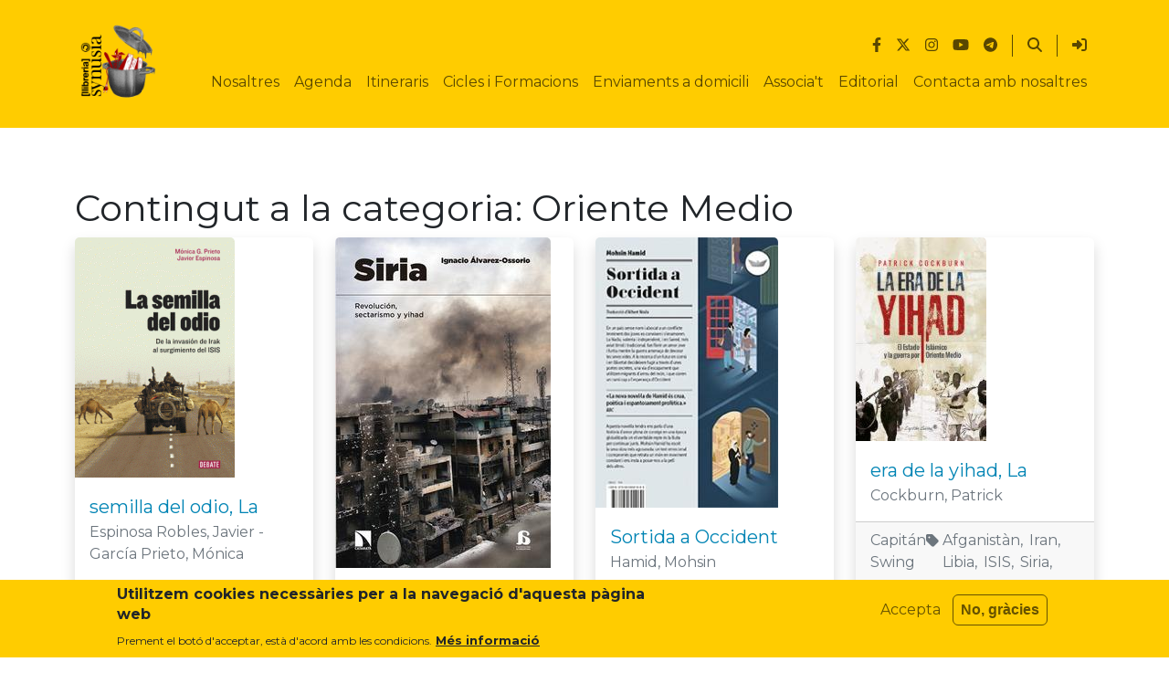

--- FILE ---
content_type: text/html; charset=UTF-8
request_url: https://synusia.cc/ca/sub-secci/oriente-medio
body_size: 7331
content:


<!DOCTYPE html>
<html lang="ca" dir="ltr">
  <head>
    <meta charset="utf-8" />
<script>var _paq = _paq || [];(function(){var u=(("https:" == document.location.protocol) ? "https://stats.communia.org/" : "http://stats.communia.org/");_paq.push(["setSiteId", "1"]);_paq.push(["setTrackerUrl", u+"matomo.php"]);_paq.push(["setDoNotTrack", 1]);if (!window.matomo_search_results_active) {_paq.push(["trackPageView"]);}_paq.push(["setIgnoreClasses", ["no-tracking","colorbox"]]);_paq.push(["enableLinkTracking"]);var d=document,g=d.createElement("script"),s=d.getElementsByTagName("script")[0];g.type="text/javascript";g.defer=true;g.async=true;g.src=u+"matomo.js";s.parentNode.insertBefore(g,s);})();</script>
<link rel="canonical" href="https://synusia.cc/ca/sub-secci/oriente-medio" />
<meta name="Generator" content="Drupal 10 (https://www.drupal.org)" />
<meta name="MobileOptimized" content="width" />
<meta name="HandheldFriendly" content="true" />
<meta name="viewport" content="width=device-width, initial-scale=1.0" />
<style>div#sliding-popup, div#sliding-popup .eu-cookie-withdraw-banner, .eu-cookie-withdraw-tab {background: #ffcc00} div#sliding-popup.eu-cookie-withdraw-wrapper { background: transparent; } #sliding-popup h1, #sliding-popup h2, #sliding-popup h3, #sliding-popup p, #sliding-popup label, #sliding-popup div, .eu-cookie-compliance-more-button, .eu-cookie-compliance-secondary-button, .eu-cookie-withdraw-tab { color: #212529;} .eu-cookie-withdraw-tab { border-color: #212529;}</style>
<link rel="icon" href="/themes/custom/synusia_radix/build/assets/icons/favicon_synusia_1.png" type="image/png" />
<link rel="alternate" hreflang="ca" href="https://synusia.cc/ca/sub-secci/oriente-medio" />
<link rel="alternate" type="application/rss+xml" title="Contingut a la categoria: Oriente Medio" href="https://synusia.cc/ca/taxonomy/term/3264/all/feed" />

    <title>Oriente Medio | synusia</title>
    <link rel="stylesheet" media="all" href="/sites/default/files/css/css_uRlILU-Jth4bTlx7j2mYB4TUfJtrh2ALTZulxhgJT-M.css?delta=0&amp;language=ca&amp;theme=synusia_radix&amp;include=eJxtykEKwzAMRNELhfpIRpanICJLJZLT5vYNXZpu5sNjMCu774I746VCxij4g7XjSVNzi8tmCNWDunxKU-d9MXZL2Po0OhsdCwY4xW3VvBS3RWKURoHtFLyj_PYxvE_FF--NSdA" />
<link rel="stylesheet" media="all" href="/sites/default/files/css/css_QDwm_uj95nXkdI-dt9p9GzP_DcqP_mWHqmao8iOw6os.css?delta=1&amp;language=ca&amp;theme=synusia_radix&amp;include=eJxtykEKwzAMRNELhfpIRpanICJLJZLT5vYNXZpu5sNjMCu774I746VCxij4g7XjSVNzi8tmCNWDunxKU-d9MXZL2Po0OhsdCwY4xW3VvBS3RWKURoHtFLyj_PYxvE_FF--NSdA" />

    <script src="https://use.fontawesome.com/releases/v6.4.2/js/all.js" defer crossorigin="anonymous"></script>
<script src="https://use.fontawesome.com/releases/v6.4.0/js/v4-shims.js" defer crossorigin="anonymous"></script>

      </head>
  <body class="path-taxonomy language--ca">
            <a href="#main-content" class="visually-hidden focusable">
      Vés al contingut
    </a>
    
      <div class="dialog-off-canvas-main-canvas" data-off-canvas-main-canvas>
      

<div  class="page">
      


<nav class="navbar navbar-expand-lg justify-content-between navbar-white  bg-primary">
      <div class="container">
    
                
  <div class="block block--marcadellloc">

  
    

        
  <a href="/ca" class="navbar-brand d-flex align-items-center " aria-label="">
            
  <img src="/sites/default/files/logotractat.png" width="100"  alt="synusia logo" class="me-2" />

        
  </a>

  
  </div>


      
    <button class="navbar-toggler" type="button" data-bs-toggle="collapse" data-bs-target="#navbarNavDropdown" aria-controls="navbarNavDropdown" aria-expanded="false" aria-label="Toggle navigation">
      <span class="navbar-toggler-icon"></span>
    </button>

    <div class="collapse navbar-collapse flex-column" id="navbarNavDropdown">
                <div class="navbar-top ms-auto d-flex flex-row">
          
  <div class="block block--synusia-radix-connectaambnosaltres">

  
    

            
  


  <ul class="nav">
                          
                
        <li aria-label="Posa&#039;ns m&#039;agrada al Facebook" class="nav-item">
                      <a href="https://www.facebook.com/llibreriasynusia" title="Synusia a Facebook" class="nav-link"><i class="fa-brands fa-facebook-f" aria-hidden="true"></i></a>
                  </li>
                      
                
        <li aria-label="Follow Us on Twitter" class="nav-item">
                      <a href="https://twitter.com/Synusia_" class="nav-link"><i class="fa-brands fa-x-twitter" aria-hidden="true"></i></a>
                  </li>
                      
                
        <li aria-label="Segueix-nos a Instagram" class="nav-item">
                      <a href="https://www.instagram.com/llibreriasynusia/" class="nav-link"><i class="fa-brands fa-instagram" aria-hidden="true"></i></a>
                  </li>
                      
                
        <li aria-label="Videos al Youtube" class="nav-item">
                      <a href="https://www.youtube.com/@Synusiainfo" class="nav-link"><i class="fa-brands fa-youtube" aria-hidden="true"></i></a>
                  </li>
                      
                
        <li aria-label="Canal de Telegram" class="nav-item">
                      <a href="https://t.me/LlibreriaSynusia" class="nav-link"><i class="fa-brands fa-telegram" aria-hidden="true"></i></a>
                  </li>
            </ul>


      
  </div>

  <div class="block block--synusia-radix-menupertotselsusuaris">

  
    

            
  


  <ul class="nav navbar-nav">
                          
                
        <li aria-label="Serach" class="nav-item">
                      <a href="/ca/search" class="nav-link" data-drupal-link-system-path="search"><i class="fa-solid fa-magnifying-glass" aria-hidden="true"></i></a>
                  </li>
            </ul>


      
  </div>

  <div class="block block--menupelsanonims">

  
    

            
  


  <ul class="nav navbar-nav">
                          
                
        <li aria-label="Entra" class="nav-item">
                      <a href="/ca/user/login" title="Entra amb el teu usuari" class="nav-link" data-drupal-link-system-path="user/login"><i class="fa-solid fa-right-to-bracket" aria-hidden="true"></i></a>
                  </li>
            </ul>


      
  </div>


      </div>
                      <div class="navbar-bottom ms-auto">
          
  <div class="block block--navegacioprincipal">

  
    

            
  


  <ul class="nav navbar-nav">
                          
                
        <li class="nav-item">
                      <a href="/ca/som-fem" class="nav-link" data-drupal-link-system-path="node/2">Nosaltres</a>
                  </li>
                      
                
        <li class="nav-item">
                      <a href="/ca/agenda" class="nav-link" data-drupal-link-system-path="agenda">Agenda</a>
                  </li>
                      
                
        <li class="nav-item">
                      <a href="/ca/itineraris" title="Itineraris de Synusia" class="nav-link" data-drupal-link-system-path="node/11882">Itineraris</a>
                  </li>
                      
                
        <li class="nav-item">
                      <a href="/ca/formacions" title="Llistat de cursos i formacions de Synusia" class="nav-link" data-drupal-link-system-path="node/11880">Cicles i Formacions</a>
                  </li>
                      
                
        <li class="nav-item">
                      <a href="/ca/enviaments-domicili" class="nav-link" data-drupal-link-system-path="node/11846">Enviaments a domicili</a>
                  </li>
                      
                
        <li class="nav-item">
                      <a href="/ca/associat-fes-te-socia" title="Vols col·laborar amb Synusia?" class="nav-link" data-drupal-link-system-path="node/5822">Associa&#039;t</a>
                  </li>
                      
                
        <li class="nav-item">
                      <a href="/ca/blog/synusia-edita" class="nav-link" data-drupal-link-system-path="node/9182">Editorial</a>
                  </li>
                      
                
        <li class="nav-item">
                      <a href="https://synusia.cc/ca/contactans" class="nav-link">Contacta amb nosaltres</a>
                  </li>
            </ul>


      
  </div>


      </div>
          </div>

        </div>
  </nav>

  
      
<main class="py-5 pb-0">
      <header class="page__header">
      <div class="container pt-3">
                    

  <div class="block block--pagetitle">

  
    

      


  


  <h1  class="page-title">
                  Contingut a la categoria: Oriente Medio
            </h1>


  
  </div>


              </div>
    </header>
  
      <div class="page__content container" id="main-content">

              <div class="row">

          
                      <div class="col">
                <div data-drupal-messages-fallback class="hidden"></div>  
    
  
  
  
          <div class="views-element-container">
<div class="pagina-caixes view js-view-dom-id-859e5f71f491e5e8a6ec7a0eb39e782a77dcd43e9d05c9e7b4a141bf0ee2e0b3 view-taxonomy-term">
       
        
        
        
            <div class="view-content">
        <div id="views-bootstrap-taxonomy-term-page"  class="grid views-view-grid row">
          <div class="col-12 col-sm-6 col-md-4 col-lg-3">





<article data-history-node-id="8468" class="node card mb-3 bg-white shadow border-0 llibre llibre--card">

                    <div class="card-img-top">
          
  <div class="field field--name-field-image field--type-image field--label-visually_hidden">
    <div class="field__label visually-hidden">Portada del llibre</div>
              <div class="field__item">  
<img loading="lazy" src="/sites/default/files/styles/large/public/llibres/2023-11/LL9788499927466.GIF?itok=VyfaXrEi" width="175" height="263" alt="" class="img-fluid">


</div>
          </div>

        </div>
            
      <div class="card-body">
              
        <h5 class="node__title card-title my-1">
          <a href="/ca/llibre/semilla-odio" rel="bookmark">
<span>semilla del odio, La</span>
</a>
        </h5>
        
      
      <div class="node__content card-text text-secondary">
        
  <div class="field field--name-field-author field--type-entity-reference field--label-visually_hidden">
    <div class="field__label visually-hidden">Autor/a</div>
          <div class='field__items'>
              <div class="field__item">Espinosa Robles, Javier - García Prieto, Mónica</div>
              </div>
      </div>

                      </div>
    </div>
  
            <div class="card-footer d-inline-flex justify-content-between text-secondary">
                                            
  <div class="field field--name-field-editorial field--type-entity-reference field--label-visually_hidden">
    <div class="field__label visually-hidden">Editorial</div>
              <div class="field__item">Debate</div>
          </div>

                                                <div class="d-inline-flex"><i class="fa-solid fa-tag pe-1 pt-1"></i><div class="fields-inline">
  <div class="field field--name-field-tags field--type-entity-reference field--label-visually_hidden">
    <div class="field__label visually-hidden">Etiquetes</div>
          <div class='field__items'>
              <div class="field__item">Geopolitica del caos</div>
              </div>
      </div>
</div></div>
                                            </div>
      
</article>
</div>
          <div class="col-12 col-sm-6 col-md-4 col-lg-3">





<article data-history-node-id="8465" class="node card mb-3 bg-white shadow border-0 llibre llibre--card">

                    <div class="card-img-top">
          
  <div class="field field--name-field-image field--type-image field--label-visually_hidden">
    <div class="field__label visually-hidden">Portada del llibre</div>
              <div class="field__item">  
<img loading="lazy" src="/sites/default/files/styles/large/public/llibres/2023-11/LL9788490972359.jpg?itok=F2MUzwMi" width="236" height="362" alt="" class="img-fluid">


</div>
          </div>

        </div>
            
      <div class="card-body">
              
        <h5 class="node__title card-title my-1">
          <a href="/ca/llibre/siria-revoluci-n-sectarismo-yihad" rel="bookmark">
<span>Siria. Revolución, sectarismo y yihad</span>
</a>
        </h5>
        
      
      <div class="node__content card-text text-secondary">
        
  <div class="field field--name-field-author field--type-entity-reference field--label-visually_hidden">
    <div class="field__label visually-hidden">Autor/a</div>
          <div class='field__items'>
              <div class="field__item">Álvarez Ossorio, Ignacio</div>
              </div>
      </div>

                      </div>
    </div>
  
            <div class="card-footer d-inline-flex justify-content-between text-secondary">
                                            
  <div class="field field--name-field-editorial field--type-entity-reference field--label-visually_hidden">
    <div class="field__label visually-hidden">Editorial</div>
              <div class="field__item">Ediciones de la Catarata</div>
          </div>

                                                <div class="d-inline-flex"><i class="fa-solid fa-tag pe-1 pt-1"></i><div class="fields-inline">
  <div class="field field--name-field-tags field--type-entity-reference field--label-visually_hidden">
    <div class="field__label visually-hidden">Etiquetes</div>
          <div class='field__items'>
              <div class="field__item">Geopolitica del caos</div>
              </div>
      </div>
</div></div>
                                            </div>
      
</article>
</div>
          <div class="col-12 col-sm-6 col-md-4 col-lg-3">





<article data-history-node-id="8293" class="node card mb-3 bg-white shadow border-0 llibre llibre--card">

                    <div class="card-img-top">
          
  <div class="field field--name-field-image field--type-image field--label-visually_hidden">
    <div class="field__label visually-hidden">Portada del llibre</div>
              <div class="field__item">  
<img loading="lazy" src="/sites/default/files/styles/large/public/llibres/2023-11/LL9788494601460.jpg?itok=L6p25vOA" width="200" height="296" alt="" class="img-fluid">


</div>
          </div>

        </div>
            
      <div class="card-body">
              
        <h5 class="node__title card-title my-1">
          <a href="/ca/llibre/sortida-occident" rel="bookmark">
<span>Sortida a Occident</span>
</a>
        </h5>
        
      
      <div class="node__content card-text text-secondary">
        
  <div class="field field--name-field-author field--type-entity-reference field--label-visually_hidden">
    <div class="field__label visually-hidden">Autor/a</div>
          <div class='field__items'>
              <div class="field__item">Hamid, Mohsin</div>
              </div>
      </div>

                      </div>
    </div>
  
            <div class="card-footer d-inline-flex justify-content-between text-secondary">
                                            
  <div class="field field--name-field-editorial field--type-entity-reference field--label-visually_hidden">
    <div class="field__label visually-hidden">Editorial</div>
              <div class="field__item">Edicions del Periscopi</div>
          </div>

                                            </div>
      
</article>
</div>
          <div class="col-12 col-sm-6 col-md-4 col-lg-3">





<article data-history-node-id="7968" class="node card mb-3 bg-white shadow border-0 llibre llibre--card">

                    <div class="card-img-top">
          
  <div class="field field--name-field-image field--type-image field--label-visually_hidden">
    <div class="field__label visually-hidden">Portada del llibre</div>
              <div class="field__item">  
<img loading="lazy" src="/sites/default/files/styles/large/public/llibres/2023-11/LL9788494588600.jpg?itok=8dM3DMRg" width="143" height="223" alt="" class="img-fluid">


</div>
          </div>

        </div>
            
      <div class="card-body">
              
        <h5 class="node__title card-title my-1">
          <a href="/ca/llibre/era-yihad" rel="bookmark">
<span>era de la yihad, La</span>
</a>
        </h5>
        
      
      <div class="node__content card-text text-secondary">
        
  <div class="field field--name-field-author field--type-entity-reference field--label-visually_hidden">
    <div class="field__label visually-hidden">Autor/a</div>
          <div class='field__items'>
              <div class="field__item">Cockburn, Patrick</div>
              </div>
      </div>

                      </div>
    </div>
  
            <div class="card-footer d-inline-flex justify-content-between text-secondary">
                                            
  <div class="field field--name-field-editorial field--type-entity-reference field--label-visually_hidden">
    <div class="field__label visually-hidden">Editorial</div>
              <div class="field__item">Capitán Swing</div>
          </div>

                                                <div class="d-inline-flex"><i class="fa-solid fa-tag pe-1 pt-1"></i><div class="fields-inline">
  <div class="field field--name-field-tags field--type-entity-reference field--label-visually_hidden">
    <div class="field__label visually-hidden">Etiquetes</div>
          <div class='field__items'>
              <div class="field__item">Afganistàn</div>
          <div class="field__item">Iran</div>
          <div class="field__item">Libia</div>
          <div class="field__item">ISIS</div>
          <div class="field__item">Siria</div>
          <div class="field__item">guerra</div>
              </div>
      </div>
</div></div>
                                            </div>
      
</article>
</div>
          <div class="col-12 col-sm-6 col-md-4 col-lg-3">





<article data-history-node-id="7854" class="node card mb-3 bg-white shadow border-0 llibre llibre--card">

                    <div class="card-img-top">
          
  <div class="field field--name-field-image field--type-image field--label-visually_hidden">
    <div class="field__label visually-hidden">Portada del llibre</div>
              <div class="field__item">  
<img loading="lazy" src="/sites/default/files/styles/large/public/llibres/2023-11/LL9788499925967.jpg?itok=B2dNSZS1" width="120" height="182" alt="" class="img-fluid">


</div>
          </div>

        </div>
            
      <div class="card-body">
              
        <h5 class="node__title card-title my-1">
          <a href="/ca/llibre/siria-pa-s-almas-rotas" rel="bookmark">
<span>Siria, el país de las almas rotas</span>
</a>
        </h5>
        
      
      <div class="node__content card-text text-secondary">
        
  <div class="field field--name-field-author field--type-entity-reference field--label-visually_hidden">
    <div class="field__label visually-hidden">Autor/a</div>
          <div class='field__items'>
              <div class="field__item">Espinosa Robles, Javier - García Prieto, Mónica</div>
              </div>
      </div>

                      </div>
    </div>
  
            <div class="card-footer d-inline-flex justify-content-between text-secondary">
                                            
  <div class="field field--name-field-editorial field--type-entity-reference field--label-visually_hidden">
    <div class="field__label visually-hidden">Editorial</div>
              <div class="field__item">Debate</div>
          </div>

                                                <div class="d-inline-flex"><i class="fa-solid fa-tag pe-1 pt-1"></i><div class="fields-inline">
  <div class="field field--name-field-tags field--type-entity-reference field--label-visually_hidden">
    <div class="field__label visually-hidden">Etiquetes</div>
          <div class='field__items'>
              <div class="field__item">Siria</div>
          <div class="field__item">guerra</div>
          <div class="field__item">refugiats</div>
          <div class="field__item">ISIS</div>
          <div class="field__item">revoltesàrabs</div>
          <div class="field__item">revolució</div>
          <div class="field__item">democràcia</div>
              </div>
      </div>
</div></div>
                                            </div>
      
</article>
</div>
    </div>

      </div>
      
            
  

      
        
        
        
            <div class="feed-icons">
        <a href="https://synusia.cc/ca/taxonomy/term/3264/all/feed" class="feed-icon">
  Subscriu-te a Contingut a la categoria: Oriente Medio
</a>

      </div>
      </div>
</div>

      
    

  <div class="language-switcher-language-url block block--commutadordellenguatextdinterficie d-inline-flex justify-content-center w-100" role="navigation">

  
        <span>Contingut disponible en</span>
    

     

  </div>


            </div>
          
          
        </div>
      
    </div>
  
      <div class="bg-light mt-3">
      <div class="container p-3">
        
      </div>
    </div>
  

</main>
  
      

  <footer class="page__footer mt-auto py-3 bg-dark text-light">
    <div class="container pt-5">
      <div class="row row-cols-xl-4 row-cols-lg-4 row-cols-md-2 row-cols-sm-1 row-cols-xs-1">
                    

  <div class="block--type-basic block block--basic block--contacte-2">

  
            <h2>Adreça</h2>
        

      
            <div class="field field--name-body field--type-text-with-summary field--label-hidden field__item"><div class="vcard"><div class="org"><a class="p-name fn org url" href="http://ateneucandela.info"><strong>Ateneu Candela</strong></a></div><div class="adr"><div class="street-address">C\Montserrat, 136</div><p><span class="postal-code">08221</span>, <span class="locality">Terrassa</span>&nbsp;&nbsp;<br><span>T. 937 33 94 21</span></p></div></div></div>
      
  
  </div>


  <div class="block--type-basic block block--basic block--horaris">

  
            <h2>Horaris</h2>
        

      
            <div class="field field--name-body field--type-text-with-summary field--label-hidden field__item"><p><span style="font-family:verdana,sans-serif"><span style="font-family:verdana,sans-serif"><span style="font-family:verdana,sans-serif"><strong>Dilluns a Divendres:</strong><br />
10-13:30h | 18-21h</span></span></span></p>

<p><span style="font-family:verdana,sans-serif"><span style="font-family:verdana,sans-serif"><span style="font-family:verdana,sans-serif"><strong>Dissabte:</strong><br />
10-13:30h</span></span></span></p>
</div>
      
  
  </div>


  <div class="block--type-basic block block--basic block--suscribetealnewsletter-2">

  
            <h2>Newsletter</h2>
        

      
            <div class="field field--name-body field--type-text-with-summary field--label-hidden field__item"><p>Si vols rebre el newsletter envia un e-mail a <a href="http://info@synusia.cc">info@synusia.cc</a></p>
</div>
      
  
  </div>


  <div class="block--type-basic block block--basic block--llicencia-2">

  
            <h2>Llicència</h2>
        

      
            <div class="field field--name-body field--type-text-with-summary field--label-hidden field__item"><p>Els continguts d'aquest web estan subjectes a una llicència <a href="https://creativecommons.org/licenses/by-sa/4.0/deed.es">Creative Commons BY-SA</a></p></div>
      
  
  </div>


              </div>
    </div>
    <div class="powered-by legal small text-center text-light">
      <a href="/legal">Política de privacitat</a>
      <span class="separator mx-2">|</span>
      <a href="https://drupal.org" class="link-light">Drupal</a>
      adaptat per
      <span class="vcard">
        <a class="fn org url link-light" href="https://www.communia.org" title="Communia.org: Cooperativa de software lliure de Terrassa (Barcelona) que ofereix solucions de programació, formació, disseny web, assesoria P2P en tecnologies software lliure: GNU/Linux, Drupal i codi obert">Communia SCCL</a>
      </span>
    </div>
  </footer>

  </div>

  </div>

    
    <script type="application/json" data-drupal-selector="drupal-settings-json">{"path":{"baseUrl":"\/","pathPrefix":"ca\/","currentPath":"taxonomy\/term\/3264","currentPathIsAdmin":false,"isFront":false,"currentLanguage":"ca","themeUrl":"themes\/custom\/synusia_radix"},"pluralDelimiter":"\u0003","suppressDeprecationErrors":true,"matomo":{"disableCookies":false,"trackMailto":true},"eu_cookie_compliance":{"cookie_policy_version":"1.rev1","popup_enabled":true,"popup_agreed_enabled":false,"popup_hide_agreed":false,"popup_clicking_confirmation":false,"popup_scrolling_confirmation":false,"popup_html_info":"\u003Cdiv aria-labelledby=\u0022popup-text\u0022  class=\u0022eu-cookie-compliance-banner eu-cookie-compliance-banner-info eu-cookie-compliance-banner--opt-in\u0022\u003E\n  \u003Cdiv class=\u0022popup-content info eu-cookie-compliance-content\u0022\u003E\n        \u003Cdiv id=\u0022popup-text\u0022 class=\u0022eu-cookie-compliance-message\u0022 role=\u0022document\u0022\u003E\n      \u003Ch2\u003EUtilitzem cookies necess\u00e0ries per a la navegaci\u00f3 d\u0027aquesta p\u00e0gina web\u003C\/h2\u003E\n\u003Cp\u003EPrement el bot\u00f3 d\u0027acceptar, est\u00e0 d\u0027acord amb les condicions.\u003C\/p\u003E\n\n              \u003Cbutton type=\u0022button\u0022 class=\u0022find-more-button eu-cookie-compliance-more-button\u0022\u003EM\u00e9s informaci\u00f3\u003C\/button\u003E\n          \u003C\/div\u003E\n\n    \n    \u003Cdiv id=\u0022popup-buttons\u0022 class=\u0022eu-cookie-compliance-buttons\u0022\u003E\n            \u003Cbutton type=\u0022button\u0022 class=\u0022agree-button eu-cookie-compliance-secondary-button\u0022\u003EAccepta\u003C\/button\u003E\n              \u003Cbutton type=\u0022button\u0022 class=\u0022decline-button eu-cookie-compliance-default-button\u0022\u003ENo, gr\u00e0cies\u003C\/button\u003E\n          \u003C\/div\u003E\n  \u003C\/div\u003E\n\u003C\/div\u003E","use_mobile_message":false,"mobile_popup_html_info":"\u003Cdiv aria-labelledby=\u0022popup-text\u0022  class=\u0022eu-cookie-compliance-banner eu-cookie-compliance-banner-info eu-cookie-compliance-banner--opt-in\u0022\u003E\n  \u003Cdiv class=\u0022popup-content info eu-cookie-compliance-content\u0022\u003E\n        \u003Cdiv id=\u0022popup-text\u0022 class=\u0022eu-cookie-compliance-message\u0022 role=\u0022document\u0022\u003E\n      \n              \u003Cbutton type=\u0022button\u0022 class=\u0022find-more-button eu-cookie-compliance-more-button\u0022\u003EM\u00e9s informaci\u00f3\u003C\/button\u003E\n          \u003C\/div\u003E\n\n    \n    \u003Cdiv id=\u0022popup-buttons\u0022 class=\u0022eu-cookie-compliance-buttons\u0022\u003E\n            \u003Cbutton type=\u0022button\u0022 class=\u0022agree-button eu-cookie-compliance-secondary-button\u0022\u003EAccepta\u003C\/button\u003E\n              \u003Cbutton type=\u0022button\u0022 class=\u0022decline-button eu-cookie-compliance-default-button\u0022\u003ENo, gr\u00e0cies\u003C\/button\u003E\n          \u003C\/div\u003E\n  \u003C\/div\u003E\n\u003C\/div\u003E","mobile_breakpoint":768,"popup_html_agreed":false,"popup_use_bare_css":false,"popup_height":"auto","popup_width":"100%","popup_delay":1000,"popup_link":"\/ca\/legal","popup_link_new_window":true,"popup_position":false,"fixed_top_position":true,"popup_language":"ca","store_consent":false,"better_support_for_screen_readers":false,"cookie_name":"","reload_page":false,"domain":"","domain_all_sites":false,"popup_eu_only":false,"popup_eu_only_js":false,"cookie_lifetime":100,"cookie_session":0,"set_cookie_session_zero_on_disagree":0,"disagree_do_not_show_popup":false,"method":"opt_in","automatic_cookies_removal":true,"allowed_cookies":"","withdraw_markup":"\u003Cbutton type=\u0022button\u0022 class=\u0022eu-cookie-withdraw-tab\u0022\u003EConfiguraci\u00f3 de privacitat\u003C\/button\u003E\n\u003Cdiv aria-labelledby=\u0022popup-text\u0022 class=\u0022eu-cookie-withdraw-banner\u0022\u003E\n  \u003Cdiv class=\u0022popup-content info eu-cookie-compliance-content\u0022\u003E\n    \u003Cdiv id=\u0022popup-text\u0022 class=\u0022eu-cookie-compliance-message\u0022 role=\u0022document\u0022\u003E\n      \u003Ch2\u003EUtilitzem cookies necess\u00e0ries per a la navegaci\u00f3 d\u0027aquesta p\u00e0gina web\u003C\/h2\u003E\n\u003Cp\u003EEns has donat perm\u00eds per configurar les cookies.\u003C\/p\u003E\n\n    \u003C\/div\u003E\n    \u003Cdiv id=\u0022popup-buttons\u0022 class=\u0022eu-cookie-compliance-buttons\u0022\u003E\n      \u003Cbutton type=\u0022button\u0022 class=\u0022eu-cookie-withdraw-button \u0022\u003ERevocar consentiment\u003C\/button\u003E\n    \u003C\/div\u003E\n  \u003C\/div\u003E\n\u003C\/div\u003E","withdraw_enabled":false,"reload_options":0,"reload_routes_list":"","withdraw_button_on_info_popup":false,"cookie_categories":[],"cookie_categories_details":[],"enable_save_preferences_button":true,"cookie_value_disagreed":"0","cookie_value_agreed_show_thank_you":"1","cookie_value_agreed":"2","containing_element":"body","settings_tab_enabled":false,"olivero_primary_button_classes":"","olivero_secondary_button_classes":"","close_button_action":"close_banner","open_by_default":true,"modules_allow_popup":true,"hide_the_banner":false,"geoip_match":true,"unverified_scripts":[]},"user":{"uid":0,"permissionsHash":"fb45cd0170f227c24e7e5fa594ac233300637a7b480040c0338d41cb3fc90a53"}}</script>
<script src="/sites/default/files/js/js_wyjZAnLnNlx1_1uw8nIHk2mOCRTQXGOX0pyEiuNul_Y.js?scope=footer&amp;delta=0&amp;language=ca&amp;theme=synusia_radix&amp;include=eJx9iUEKgDAMwD401ieNOqsW11Xspu73Cl5ExFNCQjVE1ZnpgiyJMUcC-ohu0FxwJ1MheLi3bfx73iYWJ1hUFG44a7kaY1ix5wO6pHF-NSst0QkZHD4o"></script>

      </body>
</html>
